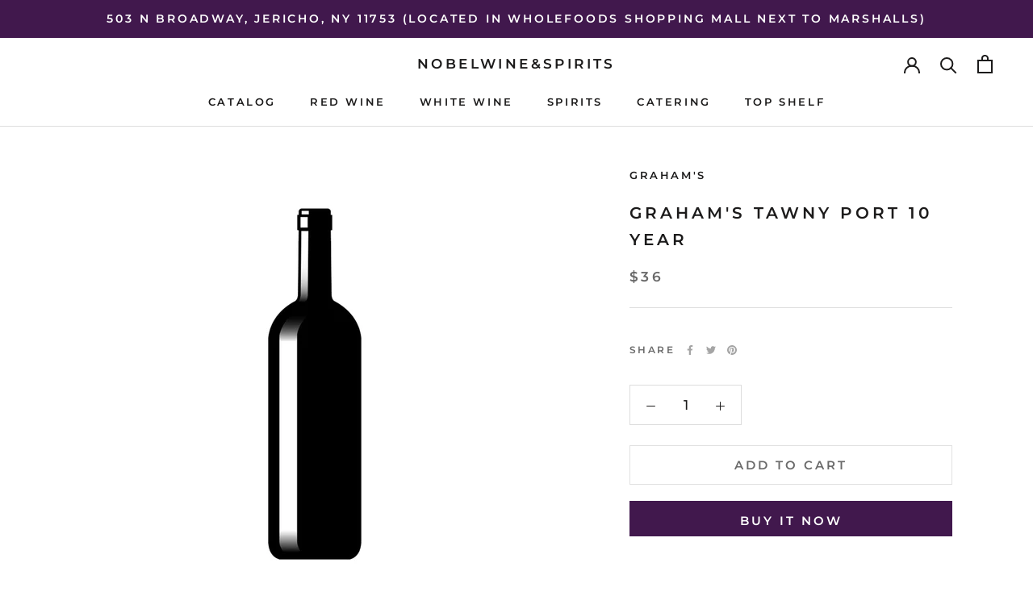

--- FILE ---
content_type: text/javascript
request_url: https://www.nobelwineandspirits.com/cdn/shop/t/3/assets/custom.js?v=1918849538658683261623919743
body_size: -640
content:
$(document).ready(function(){$(".CollectionInner__Sidebar .Linklist__Item").click(function(){})});
//# sourceMappingURL=/cdn/shop/t/3/assets/custom.js.map?v=1918849538658683261623919743
